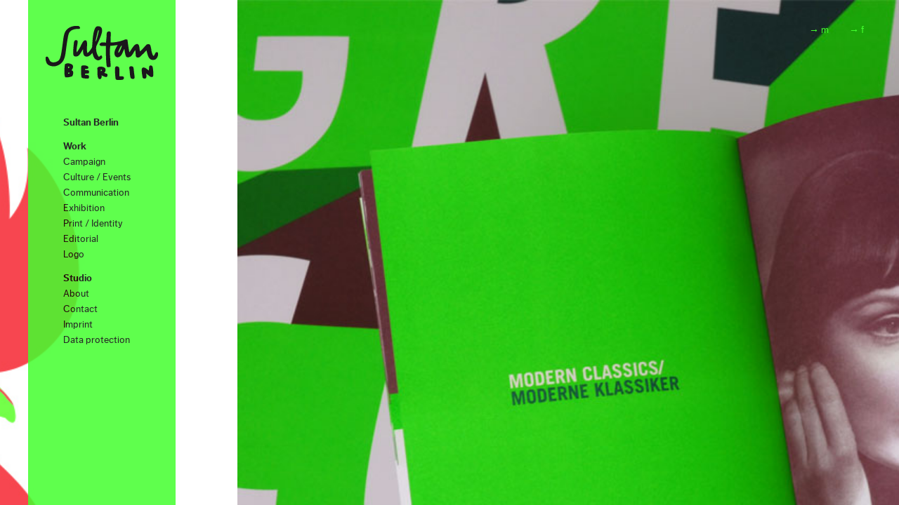

--- FILE ---
content_type: text/html
request_url: https://www.sultanberlin.com/index.html
body_size: 1920
content:
<!DOCTYPE html PUBLIC "-//W3C//DTD XHTML 1.0 Transitional//EN" "http://www.w3.org/TR/xhtml1/DTD/xhtml1-transitional.dtd">
<html xmlns="http://www.w3.org/1999/xhtml">

<head>
<meta http-equiv="Content-Type" content="text/html; charset=utf-8" />
<title>/ Studio Sultan Berlin /</title>

	<!--Link zum externen CSS-Stylesheet-->
	<link href="css/style.css" rel="stylesheet" type="text/css" />
	<!--favicon-->
	<link rel="shortcut icon" href="images/favicon.ico" /> 
    <!--metatag-->
    <META NAME="robots" CONTENT="INDEX,FOLLOW" />
    <meta name="author" content="Sultan Berlin is a design collaboration based in berlin/germany. 
    Sultan Berlin is working on printed media, identity design and graphics such as logo designs, 
    campaigns, editorial designs and exhibition design." />
    <meta name="author" content="Stephen M&uuml;ller" />
    <meta name="author" content="Diane Bergmann" />
    <meta name="author" content="Sultan" />
    <meta name="author" content="Design" />
    <meta name="author" content="Visual Communication" />
    <meta name="author" content="Design" />
    <meta name="description" content="Sultan Berlin is a Berlin based Design Studio. Fields: 
    corporate identity, communication campaigns, editorial design, exhibition design, webdesign, 
    photography. Sultan Berlin was founded by Diane Bergmann and Stephen M&uuml;ller." />
    <meta name="description" content="Berlin" />
    <meta name="description" content="Sultan" />
    <meta name="description" content="Design Studio Berlin" />
    
	<!--Link zum externen javascript-->
	<script type="text/javascript" src="http://ajax.googleapis.com/ajax/libs/jquery/1.4/jquery.min.js"></script>
    <script type="text/javascript" src="js/jquery.easing.1.3.js"></script>
  
    <!--Slideshow jQuery-->    
	<script type="text/javascript" src="js/jquery.js"></script>
	<script type="text/javascript" src="js/easySlider1.7.js"></script>
	<script type="text/javascript">
		$(document).ready(function(){	
			$("#slider").easySlider({
				auto: true, 
				continuous: true,
				numeric: true
			});
		});	
	</script>
	<!--Ende Slideshow jQuery--> 
   
    <!--webfont test-->
    <script type="text/javascript" src="http://use.typekit.com/hdm0rnb.js"></script>
    <script type="text/javascript">try{Typekit.load();}catch(e){}</script>       
</head>



<body>

	<!--logo Transparent -->
	<div id="logo" > 
	<a target="_parent" href="index.html">
    <img src="images/logo_transparent.png" alt="logo sultan berlin" border="0" 
		onmouseover="this.src='images/sultanlogoanim.gif';" width="210" height="150"
        onmouseout="this.src='images/logo_transparent.png';"/>	
	</a>
    </div>
    <!--Ende logo-->

 

<!--links (BG-Gruen in transparent + Navi)-->
<div id="links">
    
    <!--Menu (1. Punkt ohne Klappen, 2.+3. Punkt zum Aufklappen)-->
	<div id="menu"> 
        <!--1. Sultan Berlin-->
        <h1><a href="index.html">Sultan Berlin</a></h1>
        
        <!--2. Work -->
        <div><h2>Work</h2>
        </div>
          	<div>
            <a href="campaign.html" id="m1">Campaign</a><br />
            <a href="culture.html" id="m2">Culture&thinsp;/&thinsp;Events</a><br />
            <a href="communication.html" id="m3">Communication</a><br />
            <a href="exhibition.html" id="m3">Exhibition</a><br />
            <a href="identity.html" id="m4">Print&thinsp;/&thinsp;Identity</a><br />
            <a href="editorial.html" id="m4">Editorial</a><br />
            <a href="logo.html" id="m5">Logo</a><br />
        	</div>
        	
        
        <!--3. Studio-->
        <div><h2>Studio</h2>
        </div>
            <div>
            <a href="about.html" id="m6">About</a><br />
            <a href="contact.html" id="m7">Contact</a><br />
            <a href="imprint.html" id="m8">Imprint</a><br />
            <a href="data-protection.html" id="m8">Data protection</a><br />
        	</div>
    </div>
	<!--Ende Menu-->


</div>
<!--Ende links-->

<!--container_welcome--> 
<div id="container_welcome">
	
  <!--Pfeile mit Abstandshalter-span dazwischen-->
  <div id="pfeil">
    <a href="mailto:contact@sultanberlin.com">&rarr; m</a>
    <span style="margin-right:20px;">&nbsp;</span>
    <a href="http://www.facebook.com/" target="_blank">&rarr; f</a>
    <!--<span style="margin-right:20px;">&nbsp;</span>
    <a href="http://twitter.com/" target="_blank">&rarr; t</a>--> 
  </div>
  <!--Ende Pfeile-->
       
    <!--Slideshow Bilder-->
	<div>
		<div id="slider">
			<ul>				
				<li><img src="images/slider/_slider_01.jpg" alt="Green Cuts 1" style="width:100%;height:100%;" /></li>
				<li><img src="images/slider/_slider_00_rooster.jpg" alt="Year of the Fire Rooster" style="width:100%;height:100%;" /></li>
				<li><img src="images/slider/_slider_02.jpg" alt="Green Cuts 2" style="width:100%;height:100%;" /></li>
				<li><img src="images/slider/_slider_03.jpg" alt="Mercedes-Benz Fashion Week 1" style="width:100%;height:100%;" /></li>
				<li><img src="images/slider/_slider_04.jpg" alt="Mercedes-Benz Fashion Week 2" style="width:100%;height:100%;" /></li>
				<li><img src="images/slider/_slider_05.jpg" alt="Mercedes-Benz Fashion Week 3" style="width:100%;height:100%;" /></li>
				<li><img src="images/slider/_slider_06.jpg" alt="Mercedes-Benz Fashion Week 4" style="width:100%;height:100%;" /></li>
				<li><img src="images/slider/_slider_07.jpg" alt="Sophie Yang 1" style="width:100%;height:100%;" /></li>
				<li><img src="images/slider/_slider_08.jpg" alt="Sophie Yang 2" style="width:100%;height:100%;" /></li>
				<li><img src="images/slider/_slider_09.jpg" alt="Sophie Yang 3" style="width:100%;height:100%;" /></li>
				<li><img src="images/slider/_slider_10.jpg" alt="Sophie Yang 4" style="width:100%;height:100%;" /></li>

				<li><img src="images/slider/_slider_11.jpg" alt="100 Getaways – TASCHEN 1" style="width:100%;height:100%;" /></li>
				<li><img src="images/slider/_slider_12.jpg" alt="100 Getaways – TASCHEN 2" style="width:100%;height:100%;" /></li>
				<li><img src="images/slider/_slider_13.jpg" alt="100 Getaways – TASCHEN 3" style="width:100%;height:100%;" /></li>
				<li><img src="images/slider/_slider_14.jpg" alt="Shark Project 1" style="width:100%;height:100%;" /></li>	
				<li><img src="images/slider/_slider_15.jpg" alt="Shark Project 2" style="width:100%;height:100%;" /></li>
				<li><img src="images/slider/_slider_16.jpg" alt="Shark Project 3" style="width:100%;height:100%;" /></li>
				<li><img src="images/slider/_slider_17.jpg" alt="GreenShowRoom 1" style="width:100%;height:100%;" /></li>
				<li><img src="images/slider/_slider_18.jpg" alt="GreenShowRoom 2" style="width:100%;height:100%;" /></li>
				<li><img src="images/slider/_slider_17_a.jpg" alt="GreenShowRoom 1" style="width:100%;height:100%;" /></li>

				
		    	<li><img src="images/slider/_slider_19.jpg" alt="GreenShowRoom 3" style="width:100%;height:100%;" /></li> 	
				<li><img src="images/slider/_slider_20.jpg" alt="CSSB 1" style="width:100%;height:100%;" /></li>

				<li><img src="images/slider/_slider_21.jpg" alt="CSSB 2" style="width:100%;height:100%;" /></li>
				<li><img src="images/slider/_slider_22.jpg" alt="CSSB 3" style="width:100%;height:100%;" /></li>
				<li><img src="images/slider/_slider_23.jpg" alt="POPdEurope 1" style="width:100%;height:100%;" /></li>
				<li><img src="images/slider/_slider_24.jpg" alt="POPdEurope 2" style="width:100%;height:100%;" /></li>
				<li><img src="images/slider/_slider_25.jpg" alt="POPdEurope 3" style="width:100%;height:100%;" /></li>
				<li><img src="images/slider/_slider_26.jpg" alt="Berliner Tafel 1" style="width:100%;height:100%;" /></li>
				<li><img src="images/slider/_slider_27.jpg" alt="Berliner Tafel 2" style="width:100%;height:100%;" /></li>
				<li><img src="images/slider/_slider_28.jpg" alt="Xochimilco Cafe 1" style="width:100%;height:100%;" /></li>
				<li><img src="images/slider/_slider_29.jpg" alt="Baltic Film Festival" style="width:100%;height:100%;" /></li>
				<li><img src="images/slider/_slider_30.jpg" alt="Me Myself and I" style="width:100%;height:100%;" /></li>

				<li><img src="images/slider/_slider_31.jpg" alt="Emerge And See Filmfest 1" style="width:100%;height:100%;" /></li>
				<li><img src="images/slider/_slider_32.jpg" alt="Emerge And See Filmfest 2" style="width:100%;height:100%;" /></li>
				<li><img src="images/slider/_slider_33.jpg" alt="JWI 1" style="width:100%;height:100%;" /></li>
				<li><img src="images/slider/_slider_34.jpg" alt="JWI 2" style="width:100%;height:100%;" /></li>	
				<li><img src="images/slider/_slider_35.jpg" alt="Deutsch Magazine 1" style="width:100%;height:100%;" /></li>
				<li><img src="images/slider/_slider_36.jpg" alt="Deutsch Magazine 2" style="width:100%;height:100%;" /></li>
				<li><img src="images/slider/_slider_37.jpg" alt="Deutsch Magazine 3" style="width:100%;height:100%;" /></li>
				<li><img src="images/slider/_slider_38.jpg" alt="Deutsch Magazine 4" style="width:100%;height:100%;" /></li>

			</ul>
		</div>
		
	</div>
   <!--Ende Slideshow Bilder--> 
     
 
</div>
<!--Ende container_welcome-->

<!--internes javascript im body fuers Reinfliegen-->
<script type="text/javascript">
function Animate2id(id,ease){ //the id to animate, the easing type
	var animSpeed=2000; //set animation speed
	var $container=$("#container"); //define the container to move
	if(ease){ //check if ease variable is set
		var easeType=ease;
	} else {
    	var easeType="easeOutQuart"; //set default easing type
	}
	//do the animation
    $container.stop().animate({"left": -($(id).position().left)}, animSpeed, easeType);
}
</script>
<!--Ende internes javascript im body-->

</body>

</html>

--- FILE ---
content_type: text/css
request_url: https://www.sultanberlin.com/css/style.css
body_size: 1483
content:
/************************************************************/
/*
  Stylesheet www.sultanberlin.com
*/
/************************************************************/
/*
  Allgemeines
*/

html,body
{
	margin:0px; 
	padding:0px; 
	height:100%;
}

body
{
	/*overflow:hidden;*/ 
    font-family:DagnyWebPro,"Helvetica Neue", Helvetica, Arial, sans-serif;
    color:#000;
    font-weight:normal;
    font-style:normal;
    font-variant:normal;
	font-size:100%;
	font-size:14px;
	line-height:1.4em;
	/*letter-spacing:0.0em;*/
	/*cursor:pointer;*/
}

a {
    color:#43ff2e;
    text-decoration:none;
}

a:hover {
    color:#000;
	text-decoration:underline;
}

h1 {
    font-family:DagnyWebPro-Bold, "Helvetica Neue", Helvetica, Arial, sans-serif;
	color:#000;
	font-weight:normal;
    font-style:normal;
    font-variant:normal;
	font-size:14px;
	margin-left:0px;
	margin-bottom:0px;
}

/**Menu Headline**/
h2 {
    font-family:DagnyWebPro-Bold, "Helvetica Neue", Helvetica, Arial, sans-serif;
	color:#000;
	font-weight:normal;
    font-style:normal;
    font-variant:normal;
	font-size:14px;
	margin-left:5px;
	margin-bottom:0px;
	/*cursor:pointer;*/
}

h2:hover{
	color:#000;
	text-decoration:none;
}

h3 {
    font-family:DagnyWebPro-Bold, "Helvetica Neue", Helvetica, Arial, sans-serif;
	color:#000;
	font-weight:normal;
    font-style:normal;
    font-variant:normal;
    font-size:14px;
    margin-bottom:26px;
	margin-top:-6px;
}


/**Headline Menu About, Bio, Clients, Info**/
h4 {
    font-family:DagnyWebPro, "Helvetica Neue", Helvetica, Arial, sans-serif;
	color:#000;
	font-weight:normal;
    font-style:normal;
    font-variant:normal;
    font-size:14px;
	margin-top:-5px;
	margin-left:0px;
	margin-bottom:0px;
}

h4:hover{
	font-family:DagnyWebPro-Bold, "Helvetica Neue", Helvetica, Arial, sans-serif;
	color:#000;
}

/**Headline Menu About, Bio, Clients, Info in Bold ohne Hover**/
h5 {
    font-family:DagnyWebPro-Bold, "Helvetica Neue", Helvetica, Arial, sans-serif;
	color:#000;
	font-weight:normal;
    font-style:normal;
    font-variant:normal;
    font-size:14px;
	margin-top:-5px;
	margin-left:0px;
	margin-bottom:0px;
}

li {
	list-style-type:none;
}

img{
	border:0;
	padding-right:20px;
}

/************************************************************/
/*
  ID's
*/

#links
{
	position:fixed; 
	z-index:10; 
	top:0px; 
	left:40px; 
	clear:both; 
	padding:0px; 
	background:#43ff2e;
	width:210px;
	height:100%;
	/*height:1400px; TEST */
	
	/*Transparenz*/
	khtml-opacity: 0.85 /* sehr alte Versionen von Mozilla Firefox */
	moz-opacity: 0.85 /* alte Versionen von Mozilla Fireox */
	webkit-opacity: 0.85 /* alte Versionen von Webkit-Browsern */
	filter: alpha(opacity=85)   /* ältere Versionen des Internet Explorers inklusive Version 7 */
	ms-filter: "progid:DXImageTransform.Microsoft.Alpha(Opacity=85)"; /* Internet Explorer Version 8 */
	opacity:0.85;
	/*Ende Transparenz*/
}

/*Logo liegt ueber den linken Streifen, damit es nicht transparent ist*/
#logo
{
	width:210; 
	height:150; 
	padding:0px;
	text-align:center;
	margin:0px;
	border:none;
	position:fixed; 
	z-index:40; 
	top:0px; 
	left:40px; 
}

#menu
{
	clear:both; 
   	line-height:22px;
    padding:5px 45px 6px;
	margin-top:150px; 
}

#menu a
{
	margin-left:5px; 
	margin-right:5px;
	text-decoration:none;
	color:#000;
}

#menu a:hover
{
	text-decoration:underline;
}




/**width 30.500px (etwas groesser als 10 div-boxen nebeneinander**/
/** unterschiedliche Containergroessen für die unterschiedlichen webpages **/

#container
{
	position:relative; 
	left:0; 
	width:10500px; 
	height:100%;
	background:#fff;
}

#container_data
{
	position:relative; 
	left:0; 
	width:10500px; 
	height:100%;
	background:#fff;
}


#container_welcome
{
	position:relative;
	width:100%;
	height:100%;
	background:#43ff2e;
	margin:0;
	overflow:hidden; 
}

/**width 2.800px inklusive margin pro box**/

#c0,#c1,#c2,#c3,#c4,#c5,#c6,#c7,#c8,#c9,#c10,#c11,#c12,#c13,#c14,#c15  
{	
	width:3300px; 
	height:650px; 
	float:left; 
	background:#fff;
	margin-left:280px;
	margin-right:0px;
	margin-top:170px;
	padding:0px;
}




#pfeil
{
	position:fixed; 
	z-index:10; 
	right:50px;
	top:34px;
	color:#43ff2e;
}


/* Switcher ist der On/Off-Button zum Ein-/Ausschalten des Menus */
/* muss noch programmiert werden */
#switcher
{
	position:fixed; 
	z-index:40; 
	left:85px;
	bottom:34px;
	color:#000000;
}

#projektnummer
{
	position:fixed; 
	z-index:10; 
	left:280px;
	top:750px;
	width:800px;
	height:150px;
	line-height:18px;
	color:#43ff2e;
	background:#fff;
}

#projektnummer a:hover
{
	text-decoration:none;
}

#projektnummer_top
{
	position:fixed; 
	z-index:10; 
	left:280px;
	top:170px;
	width:800px;
	height:20px;
	line-height:18px;
	color:#43ff2e;
	background:none;
}

#projektnummer_top a:hover
{
	text-decoration:none;
}
	
/************************************************************/
/*
  Klassen
*/

.neongruen
{
	color:#43ff2e;
}

.neongruenbold
{
	font-family:DagnyWebPro-Bold, "Helvetica Neue", Helvetica, Arial, sans-serif;
	color:#43ff2e;
	font-weight:normal;
    font-style:normal;
    font-variant:normal;
    font-size:14px;
}

.schwarz
{
	color:#000000;
}

.gray
{
	color:#808080;
}


.bold
{
	font-family:DagnyWebPro-Bold, "Helvetica Neue", Helvetica, Arial, sans-serif;
	color:#000;
	font-weight:normal;
    font-style:normal;
    font-variant:normal;
    font-size:14px;
}

.bu_head
{
	font-family:DagnyWebPro-Bold, "Helvetica Neue", Helvetica, Arial, sans-serif;
	color:#000;
	font-weight:normal;
    font-style:normal;
    font-variant:normal;
    font-size:14px;
}

/************************************************************/
/*
  Welcome_Seite
*/


			
/* Easy Slider */


	#slider ul, #slider li,
	#slider2 ul, #slider2 li
	{
		margin:0;
		padding:0;
		list-style:none;
		background:#eee;
	}
		
	
	
	#slider li, #slider2 li
	{ 
		/* 
			define width and height of list item (slide)
			entire slider area will adjust according to the parameters provided here
		*/ 
		
		width:1536px;
		height:1152px;
		overflow:hidden; 
		list-style:none;
		background:#fff;		
	}
	
	
	
	/*
  Webfont Test DagnyWeb
*/
/*******************************
/*
  DagnyWebProRegular
*/

/* IE 4–8 */
@font-face {
  font-family: DagnyWebPro;
  src: url("../fonts/DagnyWebPro.eot");
}

/* WOFF-capable browsers */
@font-face {
  font-family: DagnyWebPro;
  src: url("../fonts/DagnyWebPro.woff") format("woff");
}
/*******************************
/*
  DagnyWebProBold
*/

/* IE 4–8 */
@font-face {
  font-family: DagnyWebPro-Bold;
  src: url("../fonts/DagnyWebPro-Bold.eot");
}

/* WOFF-capable browsers */
@font-face {
  font-family: DagnyWebPro-Bold;
  src: url("../fonts/DagnyWebPro-Bold.woff") format("woff");
}